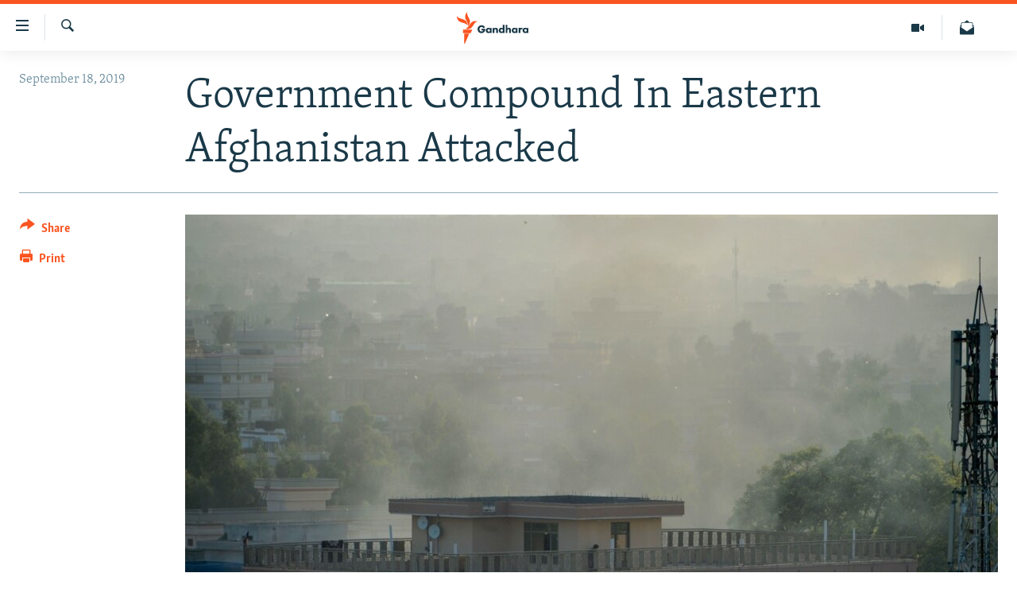

--- FILE ---
content_type: image/svg+xml
request_url: https://gandhara.rferl.org/Content/responsive/RFE/en-AF/img/logo.svg
body_size: 1427
content:
<?xml version="1.0" encoding="UTF-8"?>
<svg id="afghan_eng_old" data-name="afghan_eng old" xmlns="http://www.w3.org/2000/svg" viewBox="0 0 205.38 80">
  <defs>
    <style>
      .cls-1 {
        fill: #1a3948;
      }

      .cls-1, .cls-2 {
        stroke-width: 0px;
      }

      .cls-2 {
        fill: #fa5420;
      }
    </style>
  </defs>
  <g id="afghan_eng" data-name="afghan eng">
    <g id="Afghan-EN_Gandhara_RGB" data-name="Afghan-EN Gandhara  RGB">
      <path class="cls-1" d="m62.03,53.33c-2.6.17-5.14-.79-6.98-2.62-1.89-1.89-2.93-4.48-2.86-7.15-.23-5.2,3.79-9.61,9-9.84.42-.02.83,0,1.25.03,1.89-.05,3.75.44,5.37,1.43,1.28.88,2.36,2.03,3.13,3.38l.07.13-4.18,2.16v-.13c-.38-.76-.94-1.43-1.63-1.93-.83-.6-1.84-.91-2.86-.87-1.41-.07-2.79.44-3.81,1.43-1.07,1.17-1.63,2.71-1.57,4.29-.08,1.53.48,3.03,1.55,4.14.97.99,2.33,1.51,3.72,1.43,1.15.07,2.28-.27,3.19-.97.6-.51,1.04-1.19,1.26-1.95h-4.49v-3.71h9.62v.27c0,2.89-1.04,5.69-2.95,7.87-1.79,1.8-4.27,2.75-6.81,2.62Zm17.56,0c-1.8.1-3.56-.59-4.81-1.9-1.23-1.25-1.91-2.95-1.87-4.71-.03-1.89.68-3.72,1.99-5.08,1.21-1.15,2.82-1.77,4.48-1.73,1.43-.07,2.81.48,3.81,1.5v-1.14h4.29v12.59h-4.29v-1.2c-.85,1.11-2.19,1.74-3.59,1.67Zm.8-9.74c-.8,0-1.56.3-2.15.84-.58.56-.9,1.34-.89,2.15-.02.79.27,1.55.82,2.12.62.6,1.44.94,2.3.93.75,0,1.47-.3,2.02-.82,1.22-1.21,1.22-3.17.02-4.39,0,0-.01-.01-.02-.02-.58-.51-1.33-.8-2.1-.82Zm22.95,9.27h-4.29v-6.42c.11-.84-.12-1.69-.63-2.36-.39-.36-.9-.54-1.43-.52-.59-.03-1.17.19-1.59.62-.55.62-.83,1.44-.76,2.26v6.42h-4.46v-12.56h4.29v1.23c.98-1.07,2.4-1.64,3.85-1.55,1.36-.09,2.7.37,3.71,1.29.95,1,1.43,2.35,1.32,3.72v7.87Zm8.5.43c-1.65.07-3.26-.56-4.42-1.73-1.33-1.34-2.06-3.16-2.02-5.05-.05-1.86.68-3.67,2.02-4.97,1.22-1.11,2.82-1.72,4.48-1.7,1.43-.05,2.82.52,3.79,1.57v-8.94h4.29v20.39h-4.29v-1.22c-.95,1.13-2.37,1.75-3.85,1.69v-.04Zm1.04-9.74c-.77-.03-1.53.25-2.09.79-.62.59-.96,1.41-.94,2.26,0,.82.34,1.6.94,2.16.55.52,1.27.82,2.03.83.82-.01,1.61-.33,2.22-.89.57-.53.9-1.28.89-2.06.02-.81-.29-1.59-.86-2.17-.57-.59-1.37-.91-2.19-.87v-.04Zm23.18,9.31h-4.39v-6.42c.12-.84-.11-1.69-.63-2.36-.4-.34-.91-.52-1.43-.52-.56-.02-1.11.19-1.52.57-.59.68-.88,1.58-.8,2.48v6.25h-4.29v-20.39h4.29v9.07c.98-1.07,2.39-1.64,3.83-1.56,1.34-.07,2.65.39,3.65,1.29.93.99,1.4,2.33,1.29,3.69v7.9Zm8.76.43c-1.8.11-3.56-.57-4.82-1.86-1.23-1.25-1.91-2.95-1.87-4.71-.03-1.89.68-3.72,1.99-5.08,1.19-1.14,2.78-1.77,4.44-1.76,1.45-.07,2.86.49,3.86,1.53v-1.14h4.29v12.59h-4.29v-1.2c-.85,1.11-2.19,1.74-3.59,1.67v-.04Zm.79-9.74c-.79,0-1.56.3-2.13.84-.59.56-.91,1.34-.89,2.15-.02.78.27,1.54.8,2.12.62.6,1.44.93,2.3.93.75,0,1.48-.29,2.02-.82,1.22-1.19,1.24-3.13.06-4.35-.02-.02-.04-.04-.06-.06-.59-.5-1.33-.77-2.1-.77v-.04Zm26.54,9.74c-1.8.11-3.55-.57-4.81-1.86-1.23-1.25-1.91-2.95-1.87-4.71-.06-1.9.66-3.74,1.97-5.11,1.2-1.14,2.81-1.77,4.46-1.73,1.44-.07,2.84.49,3.83,1.53v-1.14h4.29v12.59h-4.29v-1.2c-.85,1.11-2.19,1.74-3.59,1.67v-.04Zm.79-9.74c-.79,0-1.55.3-2.13.84-.58.56-.9,1.34-.89,2.15-.01.78.27,1.54.8,2.12.62.6,1.44.93,2.3.93,1.69-.04,3.03-1.45,2.98-3.14-.02-.78-.34-1.53-.89-2.08-.61-.51-1.38-.78-2.17-.77v-.04Zm-12.99,9.31h-4.48v-12.69h4.48v1.43c.34-.47.77-.87,1.27-1.17.69-.41,1.48-.6,2.28-.56.45.03.9.11,1.33.24v4.16s-.41-.53-2.06-.56c-.71-.03-1.4.25-1.89.77-.71.9-1.05,2.04-.93,3.18v5.19Z"/>
    </g>
    <g id="M">
      <path class="cls-2" d="m52,24.12c-6.87.8-8.79,7.93-13.95,14.08-6.91,8.21-17.17,3.99-17.17,3.99,6.91-.86,8.89-8.04,14.18-14.17,7.04-8.08,16.94-3.91,16.94-3.91Zm-24.88,12.05s8.59-6.83,4.89-16.88c-2.86-7.58-8.17-12.96-5.32-19.29,0,0-8.5,6.93-4.97,16.88,2.7,7.61,8.26,12.96,5.39,19.29Zm-.49-1.43s.82-11.06-8.69-15.27C10.53,16.18,2.74,16.48.03,10.07c0,0-1.06,11,9.03,15.25,7.5,3.21,14.9,2.99,17.57,9.4h0Zm-11.3,18.6h19.29l4.51-9.07H15.33v9.07Zm3.08,26.66h1.66l11.07-25.44h-12.73v25.44Z"/>
    </g>
  </g>
</svg>